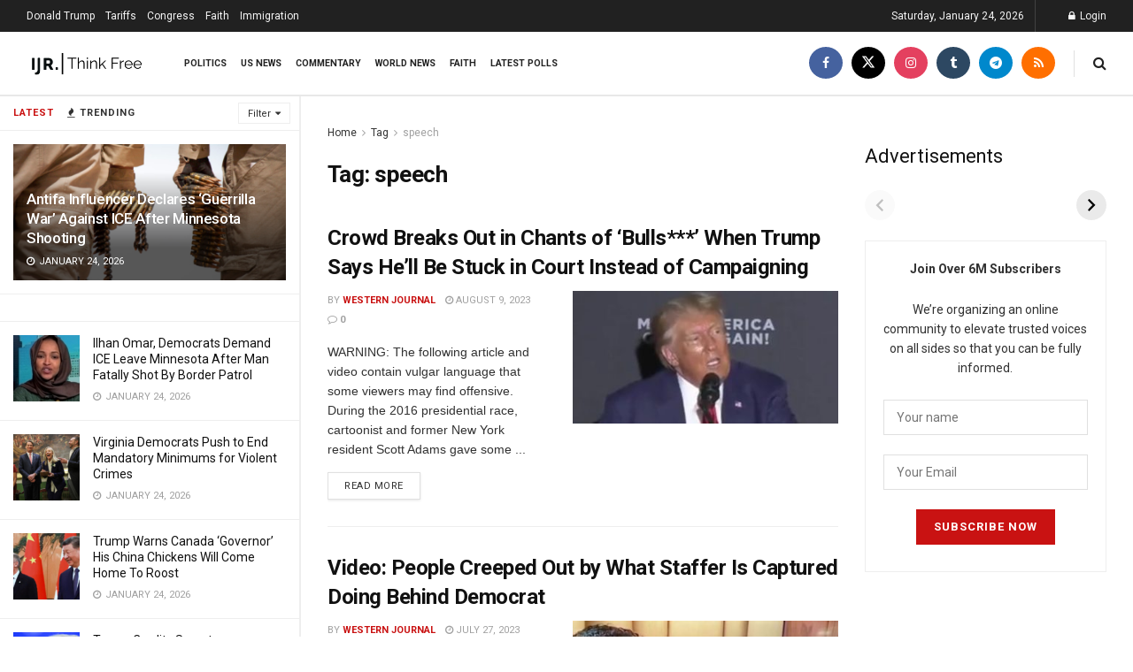

--- FILE ---
content_type: text/html; charset=utf-8
request_url: https://ijr.com/web-stories/top-stories-june-10th/
body_size: 6515
content:
<!DOCTYPE html>
<html amp="" lang="en-US" transformed="self;v=1" i-amphtml-layout=""><head><meta charset="utf-8"><meta name="viewport" content="width=device-width,minimum-scale=1"><link rel="modulepreload" href="https://cdn.ampproject.org/v0.mjs" as="script" crossorigin="anonymous"><link rel="preconnect" href="https://cdn.ampproject.org"><link rel="preload" as="script" href="https://cdn.ampproject.org/v0/amp-story-1.0.js"><style amp-runtime="" i-amphtml-version="012512221826001">html{overflow-x:hidden!important}html.i-amphtml-fie{height:100%!important;width:100%!important}html:not([amp4ads]),html:not([amp4ads]) body{height:auto!important}html:not([amp4ads]) body{margin:0!important}body{-webkit-text-size-adjust:100%;-moz-text-size-adjust:100%;-ms-text-size-adjust:100%;text-size-adjust:100%}html.i-amphtml-singledoc.i-amphtml-embedded{-ms-touch-action:pan-y pinch-zoom;touch-action:pan-y pinch-zoom}html.i-amphtml-fie>body,html.i-amphtml-singledoc>body{overflow:visible!important}html.i-amphtml-fie:not(.i-amphtml-inabox)>body,html.i-amphtml-singledoc:not(.i-amphtml-inabox)>body{position:relative!important}html.i-amphtml-ios-embed-legacy>body{overflow-x:hidden!important;overflow-y:auto!important;position:absolute!important}html.i-amphtml-ios-embed{overflow-y:auto!important;position:static}#i-amphtml-wrapper{overflow-x:hidden!important;overflow-y:auto!important;position:absolute!important;top:0!important;left:0!important;right:0!important;bottom:0!important;margin:0!important;display:block!important}html.i-amphtml-ios-embed.i-amphtml-ios-overscroll,html.i-amphtml-ios-embed.i-amphtml-ios-overscroll>#i-amphtml-wrapper{-webkit-overflow-scrolling:touch!important}#i-amphtml-wrapper>body{position:relative!important;border-top:1px solid transparent!important}#i-amphtml-wrapper+body{visibility:visible}#i-amphtml-wrapper+body .i-amphtml-lightbox-element,#i-amphtml-wrapper+body[i-amphtml-lightbox]{visibility:hidden}#i-amphtml-wrapper+body[i-amphtml-lightbox] .i-amphtml-lightbox-element{visibility:visible}#i-amphtml-wrapper.i-amphtml-scroll-disabled,.i-amphtml-scroll-disabled{overflow-x:hidden!important;overflow-y:hidden!important}amp-instagram{padding:54px 0px 0px!important;background-color:#fff}amp-iframe iframe{box-sizing:border-box!important}[amp-access][amp-access-hide]{display:none}[subscriptions-dialog],body:not(.i-amphtml-subs-ready) [subscriptions-action],body:not(.i-amphtml-subs-ready) [subscriptions-section]{display:none!important}amp-experiment,amp-live-list>[update]{display:none}amp-list[resizable-children]>.i-amphtml-loading-container.amp-hidden{display:none!important}amp-list [fetch-error],amp-list[load-more] [load-more-button],amp-list[load-more] [load-more-end],amp-list[load-more] [load-more-failed],amp-list[load-more] [load-more-loading]{display:none}amp-list[diffable] div[role=list]{display:block}amp-story-page,amp-story[standalone]{min-height:1px!important;display:block!important;height:100%!important;margin:0!important;padding:0!important;overflow:hidden!important;width:100%!important}amp-story[standalone]{background-color:#000!important;position:relative!important}amp-story-page{background-color:#757575}amp-story .amp-active>div,amp-story .i-amphtml-loader-background{display:none!important}amp-story-page:not(:first-of-type):not([distance]):not([active]){transform:translateY(1000vh)!important}amp-autocomplete{position:relative!important;display:inline-block!important}amp-autocomplete>input,amp-autocomplete>textarea{padding:0.5rem;border:1px solid rgba(0,0,0,.33)}.i-amphtml-autocomplete-results,amp-autocomplete>input,amp-autocomplete>textarea{font-size:1rem;line-height:1.5rem}[amp-fx^=fly-in]{visibility:hidden}amp-script[nodom],amp-script[sandboxed]{position:fixed!important;top:0!important;width:1px!important;height:1px!important;overflow:hidden!important;visibility:hidden}
/*# sourceURL=/css/ampdoc.css*/[hidden]{display:none!important}.i-amphtml-element{display:inline-block}.i-amphtml-blurry-placeholder{transition:opacity 0.3s cubic-bezier(0.0,0.0,0.2,1)!important;pointer-events:none}[layout=nodisplay]:not(.i-amphtml-element){display:none!important}.i-amphtml-layout-fixed,[layout=fixed][width][height]:not(.i-amphtml-layout-fixed){display:inline-block;position:relative}.i-amphtml-layout-responsive,[layout=responsive][width][height]:not(.i-amphtml-layout-responsive),[width][height][heights]:not([layout]):not(.i-amphtml-layout-responsive),[width][height][sizes]:not(img):not([layout]):not(.i-amphtml-layout-responsive){display:block;position:relative}.i-amphtml-layout-intrinsic,[layout=intrinsic][width][height]:not(.i-amphtml-layout-intrinsic){display:inline-block;position:relative;max-width:100%}.i-amphtml-layout-intrinsic .i-amphtml-sizer{max-width:100%}.i-amphtml-intrinsic-sizer{max-width:100%;display:block!important}.i-amphtml-layout-container,.i-amphtml-layout-fixed-height,[layout=container],[layout=fixed-height][height]:not(.i-amphtml-layout-fixed-height){display:block;position:relative}.i-amphtml-layout-fill,.i-amphtml-layout-fill.i-amphtml-notbuilt,[layout=fill]:not(.i-amphtml-layout-fill),body noscript>*{display:block;overflow:hidden!important;position:absolute;top:0;left:0;bottom:0;right:0}body noscript>*{position:absolute!important;width:100%;height:100%;z-index:2}body noscript{display:inline!important}.i-amphtml-layout-flex-item,[layout=flex-item]:not(.i-amphtml-layout-flex-item){display:block;position:relative;-ms-flex:1 1 auto;flex:1 1 auto}.i-amphtml-layout-fluid{position:relative}.i-amphtml-layout-size-defined{overflow:hidden!important}.i-amphtml-layout-awaiting-size{position:absolute!important;top:auto!important;bottom:auto!important}i-amphtml-sizer{display:block!important}@supports (aspect-ratio:1/1){i-amphtml-sizer.i-amphtml-disable-ar{display:none!important}}.i-amphtml-blurry-placeholder,.i-amphtml-fill-content{display:block;height:0;max-height:100%;max-width:100%;min-height:100%;min-width:100%;width:0;margin:auto}.i-amphtml-layout-size-defined .i-amphtml-fill-content{position:absolute;top:0;left:0;bottom:0;right:0}.i-amphtml-replaced-content,.i-amphtml-screen-reader{padding:0!important;border:none!important}.i-amphtml-screen-reader{position:fixed!important;top:0px!important;left:0px!important;width:4px!important;height:4px!important;opacity:0!important;overflow:hidden!important;margin:0!important;display:block!important;visibility:visible!important}.i-amphtml-screen-reader~.i-amphtml-screen-reader{left:8px!important}.i-amphtml-screen-reader~.i-amphtml-screen-reader~.i-amphtml-screen-reader{left:12px!important}.i-amphtml-screen-reader~.i-amphtml-screen-reader~.i-amphtml-screen-reader~.i-amphtml-screen-reader{left:16px!important}.i-amphtml-unresolved{position:relative;overflow:hidden!important}.i-amphtml-select-disabled{-webkit-user-select:none!important;-ms-user-select:none!important;user-select:none!important}.i-amphtml-notbuilt,[layout]:not(.i-amphtml-element),[width][height][heights]:not([layout]):not(.i-amphtml-element),[width][height][sizes]:not(img):not([layout]):not(.i-amphtml-element){position:relative;overflow:hidden!important;color:transparent!important}.i-amphtml-notbuilt:not(.i-amphtml-layout-container)>*,[layout]:not([layout=container]):not(.i-amphtml-element)>*,[width][height][heights]:not([layout]):not(.i-amphtml-element)>*,[width][height][sizes]:not([layout]):not(.i-amphtml-element)>*{display:none}amp-img:not(.i-amphtml-element)[i-amphtml-ssr]>img.i-amphtml-fill-content{display:block}.i-amphtml-notbuilt:not(.i-amphtml-layout-container),[layout]:not([layout=container]):not(.i-amphtml-element),[width][height][heights]:not([layout]):not(.i-amphtml-element),[width][height][sizes]:not(img):not([layout]):not(.i-amphtml-element){color:transparent!important;line-height:0!important}.i-amphtml-ghost{visibility:hidden!important}.i-amphtml-element>[placeholder],[layout]:not(.i-amphtml-element)>[placeholder],[width][height][heights]:not([layout]):not(.i-amphtml-element)>[placeholder],[width][height][sizes]:not([layout]):not(.i-amphtml-element)>[placeholder]{display:block;line-height:normal}.i-amphtml-element>[placeholder].amp-hidden,.i-amphtml-element>[placeholder].hidden{visibility:hidden}.i-amphtml-element:not(.amp-notsupported)>[fallback],.i-amphtml-layout-container>[placeholder].amp-hidden,.i-amphtml-layout-container>[placeholder].hidden{display:none}.i-amphtml-layout-size-defined>[fallback],.i-amphtml-layout-size-defined>[placeholder]{position:absolute!important;top:0!important;left:0!important;right:0!important;bottom:0!important;z-index:1}amp-img[i-amphtml-ssr]:not(.i-amphtml-element)>[placeholder]{z-index:auto}.i-amphtml-notbuilt>[placeholder]{display:block!important}.i-amphtml-hidden-by-media-query{display:none!important}.i-amphtml-element-error{background:red!important;color:#fff!important;position:relative!important}.i-amphtml-element-error:before{content:attr(error-message)}i-amp-scroll-container,i-amphtml-scroll-container{position:absolute;top:0;left:0;right:0;bottom:0;display:block}i-amp-scroll-container.amp-active,i-amphtml-scroll-container.amp-active{overflow:auto;-webkit-overflow-scrolling:touch}.i-amphtml-loading-container{display:block!important;pointer-events:none;z-index:1}.i-amphtml-notbuilt>.i-amphtml-loading-container{display:block!important}.i-amphtml-loading-container.amp-hidden{visibility:hidden}.i-amphtml-element>[overflow]{cursor:pointer;position:relative;z-index:2;visibility:hidden;display:initial;line-height:normal}.i-amphtml-layout-size-defined>[overflow]{position:absolute}.i-amphtml-element>[overflow].amp-visible{visibility:visible}template{display:none!important}.amp-border-box,.amp-border-box *,.amp-border-box :after,.amp-border-box :before{box-sizing:border-box}amp-pixel{display:none!important}amp-analytics,amp-auto-ads,amp-story-auto-ads{position:fixed!important;top:0!important;width:1px!important;height:1px!important;overflow:hidden!important;visibility:hidden}amp-story{visibility:hidden!important}html.i-amphtml-fie>amp-analytics{position:initial!important}[visible-when-invalid]:not(.visible),form [submit-error],form [submit-success],form [submitting]{display:none}amp-accordion{display:block!important}@media (min-width:1px){:where(amp-accordion>section)>:first-child{margin:0;background-color:#efefef;padding-right:20px;border:1px solid #dfdfdf}:where(amp-accordion>section)>:last-child{margin:0}}amp-accordion>section{float:none!important}amp-accordion>section>*{float:none!important;display:block!important;overflow:hidden!important;position:relative!important}amp-accordion,amp-accordion>section{margin:0}amp-accordion:not(.i-amphtml-built)>section>:last-child{display:none!important}amp-accordion:not(.i-amphtml-built)>section[expanded]>:last-child{display:block!important}
/*# sourceURL=/css/ampshared.css*/</style><meta name="amp-story-generator-name" content="Web Stories for WordPress"><meta name="amp-story-generator-version" content="1.42.0"><meta name="robots" content="max-image-preview:large"><meta name="description" content="Top Stories June 10th READ MORE READ MORE READ MORE"><meta property="og:locale" content="en-US"><meta property="og:site_name" content="IJR"><meta property="og:type" content="article"><meta property="og:title" content="Top Stories June 10th"><meta property="og:url" content="https://ijr.com/web-stories/top-stories-june-10th/"><meta property="og:description" content="Top Stories June 10th READ MORE READ MORE READ MORE"><meta property="article:published_time" content="2024-06-10T10:36:20-04:00"><meta property="article:modified_time" content="2024-06-10T10:36:26-04:00"><meta property="og:image" content="https://ijr.com/wp-content/uploads/2024/06/cropped-Bradley-Cortright_Story-13.jpg"><meta property="og:image:width" content="640"><meta property="og:image:height" content="853"><meta name="twitter:card" content="summary_large_image"><meta name="twitter:image" content="https://ijr.com/wp-content/uploads/2024/06/cropped-Bradley-Cortright_Story-13.jpg"><meta name="twitter:image:alt" content="Top Stories June 10th"><meta name="generator" content="WordPress 6.9"><meta name="msapplication-TileImage" content="https://ijr.com/wp-content/uploads/2024/01/favi-IJR_Logo_Icon_BLACK-2-350x350.png"><link rel="preconnect" href="https://fonts.gstatic.com" crossorigin=""><link rel="dns-prefetch" href="https://fonts.gstatic.com"><link rel="preconnect" href="https://fonts.gstatic.com/" crossorigin=""><script async="" src="https://cdn.ampproject.org/v0.mjs" type="module" crossorigin="anonymous"></script><script async nomodule src="https://cdn.ampproject.org/v0.js" crossorigin="anonymous"></script><script async="" src="https://cdn.ampproject.org/v0/amp-story-1.0.mjs" custom-element="amp-story" type="module" crossorigin="anonymous"></script><script async nomodule src="https://cdn.ampproject.org/v0/amp-story-1.0.js" crossorigin="anonymous" custom-element="amp-story"></script><script src="https://cdn.ampproject.org/v0/amp-story-auto-ads-0.1.mjs" async="" custom-element="amp-story-auto-ads" type="module" crossorigin="anonymous"></script><script async nomodule src="https://cdn.ampproject.org/v0/amp-story-auto-ads-0.1.js" crossorigin="anonymous" custom-element="amp-story-auto-ads"></script><script src="https://cdn.ampproject.org/v0/amp-story-auto-analytics-0.1.mjs" async="" custom-element="amp-story-auto-analytics" type="module" crossorigin="anonymous"></script><script async nomodule src="https://cdn.ampproject.org/v0/amp-story-auto-analytics-0.1.js" crossorigin="anonymous" custom-element="amp-story-auto-analytics"></script><link rel="icon" href="https://ijr.com/wp-content/uploads/2024/01/favi-IJR_Logo_Icon_BLACK-2-75x75.png" sizes="32x32"><link rel="icon" href="https://ijr.com/wp-content/uploads/2024/01/favi-IJR_Logo_Icon_BLACK-2-350x350.png" sizes="192x192"><link href="https://fonts.googleapis.com/css2?display=swap&amp;family=Roboto%3Awght%40700" rel="stylesheet"><style amp-custom="">h3{font-weight:normal}amp-story-page{background-color:#131516}amp-story-grid-layer{overflow:visible}@media (max-aspect-ratio: 9 / 16){@media (min-aspect-ratio: 320 / 678){amp-story-grid-layer.grid-layer{margin-top:calc(( 100% / .5625 - 100% / .66666666666667 ) / 2)}}}.page-fullbleed-area{position:absolute;overflow:hidden;width:100%;left:0;height:calc(1.1851851851852 * 100%);top:calc(( 1 - 1.1851851851852 ) * 100% / 2)}.page-safe-area{overflow:visible;position:absolute;top:0;bottom:0;left:0;right:0;width:100%;height:calc(.84375 * 100%);margin:auto 0}.mask{position:absolute;overflow:hidden}.fill{position:absolute;top:0;left:0;right:0;bottom:0;margin:0}._f09cc7b{background-color:#000}._6120891{position:absolute;pointer-events:none;left:0;top:-9.25926%;width:100%;height:118.51852%;opacity:1}._89d52dd{pointer-events:initial;width:100%;height:100%;display:block;position:absolute;top:0;left:0;z-index:0}._dc67a5c{will-change:transform}._410836a{position:absolute;pointer-events:none;left:11.65049%;top:0;width:80.09709%;height:94.82201%;opacity:1}._254c3af{width:100%;height:100%;display:block;position:absolute;top:0;left:0}._da013b8{position:absolute;width:100%;height:100.11377%;left:0%;top:-.05688%}._679c383{position:absolute;pointer-events:none;left:32.28155%;top:78.15534%;width:39.07767%;height:6.14887%;opacity:1}._7132b2a{pointer-events:initial;width:100%;height:100%;display:block;position:absolute;top:0;left:0;z-index:0;border-radius:1.2422360248447% 1.2422360248447% 1.2422360248447% 1.2422360248447%/5.2631578947368% 5.2631578947368% 5.2631578947368% 5.2631578947368%;background-clip:content-box;background-color:#c41d1d}._41edded{white-space:pre-line;overflow-wrap:break-word;word-break:break-word;margin:-.14635093167702% 0;font-family:"Roboto",sans-serif;font-size:.420712em;line-height:1.19;text-align:left;padding:2.4844720496894% 4.9689440993789%;color:#000}._14af73e{font-weight:700;color:#fff}._7762584{position:absolute;pointer-events:none;left:32.28155%;top:75.56634%;width:39.07767%;height:6.14887%;opacity:1}._5e7cb47{position:absolute;pointer-events:none;left:32.28155%;top:77.02265%;width:39.07767%;height:6.14887%;opacity:1}

/*# sourceURL=amp-custom.css */</style><link rel="alternate" type="application/rss+xml" title="IJR » Feed" href="https://ijr.com/feed/"><link rel="alternate" type="application/rss+xml" title="IJR » Comments Feed" href="https://ijr.com/comments/feed/"><link rel="alternate" type="application/rss+xml" title="IJR » Stories Feed" href="https://ijr.com/web-stories/feed/"><title>Top Stories June 10th – IJR</title><script type="application/ld+json">{"@context":"http:\/\/schema.org","publisher":{"@type":"Organization","name":"IJR","logo":{"@type":"ImageObject","url":"https:\/\/ijr.com\/wp-content\/uploads\/2024\/04\/cropped-IJR_Logo_Icon_BLACK-96x96.png","width":96,"height":96}},"image":{"@type":"ImageObject","url":"https:\/\/ijr.com\/wp-content\/uploads\/2024\/06\/cropped-Bradley-Cortright_Story-13.jpg","width":640,"height":853},"@type":"Article","mainEntityOfPage":"https:\/\/ijr.com\/web-stories\/top-stories-june-10th\/","headline":"Top Stories June 10th","datePublished":"2024-06-10T14:36:20-04:00","dateModified":"2024-06-10T14:36:26-04:00","author":{"@type":"Person","name":"ADMIN"}}</script><link rel="https://api.w.org/" href="https://ijr.com/wp-json/"><link rel="alternate" title="JSON" type="application/json" href="https://ijr.com/wp-json/web-stories/v1/web-story/1500561"><link rel="EditURI" type="application/rsd+xml" title="RSD" href="https://ijr.com/xmlrpc.php?rsd"><link rel="prev" title="Top Stories June 7th" href="https://ijr.com/web-stories/top-stories-june-7th/"><link rel="canonical" href="https://ijr.com/web-stories/top-stories-june-10th/"><link rel="shortlink" href="https://ijr.com/?p=1500561"><link rel="alternate" title="oEmbed (JSON)" type="application/json+oembed" href="https://ijr.com/wp-json/oembed/1.0/embed?url=https%3A%2F%2Fijr.com%2Fweb-stories%2Ftop-stories-june-10th%2F"><link rel="alternate" title="oEmbed (XML)" type="text/xml+oembed" href="https://ijr.com/wp-json/oembed/1.0/embed?url=https%3A%2F%2Fijr.com%2Fweb-stories%2Ftop-stories-june-10th%2F&amp;format=xml"><link rel="apple-touch-icon" href="https://ijr.com/wp-content/uploads/2024/01/favi-IJR_Logo_Icon_BLACK-2-350x350.png"><script amp-onerror="">document.querySelector("script[src*='/v0.js']").onerror=function(){document.querySelector('style[amp-boilerplate]').textContent=''}</script><style amp-boilerplate="">body{-webkit-animation:-amp-start 8s steps(1,end) 0s 1 normal both;-moz-animation:-amp-start 8s steps(1,end) 0s 1 normal both;-ms-animation:-amp-start 8s steps(1,end) 0s 1 normal both;animation:-amp-start 8s steps(1,end) 0s 1 normal both}@-webkit-keyframes -amp-start{from{visibility:hidden}to{visibility:visible}}@-moz-keyframes -amp-start{from{visibility:hidden}to{visibility:visible}}@-ms-keyframes -amp-start{from{visibility:hidden}to{visibility:visible}}@-o-keyframes -amp-start{from{visibility:hidden}to{visibility:visible}}@keyframes -amp-start{from{visibility:hidden}to{visibility:visible}}</style><noscript><style amp-boilerplate="">body{-webkit-animation:none;-moz-animation:none;-ms-animation:none;animation:none}</style></noscript><link rel="stylesheet" amp-extension="amp-story" href="https://cdn.ampproject.org/v0/amp-story-1.0.css"><script amp-story-dvh-polyfill="">"use strict";if(!self.CSS||!CSS.supports||!CSS.supports("height:1dvh")){function e(){document.documentElement.style.setProperty("--story-dvh",innerHeight/100+"px","important")}addEventListener("resize",e,{passive:!0}),e()}</script></head><body><amp-story standalone="" publisher="IJR" publisher-logo-src="https://ijr.com/wp-content/uploads/2024/04/cropped-IJR_Logo_Icon_BLACK.png" title="Top Stories June 10th" poster-portrait-src="https://ijr.com/wp-content/uploads/2024/06/cropped-Bradley-Cortright_Story-13.jpg" class="i-amphtml-layout-container" i-amphtml-layout="container"><amp-story-page id="1a3e86e6-698a-45c9-a3ec-9fa5f942f592" auto-advance-after="7s" class="i-amphtml-layout-container" i-amphtml-layout="container"><amp-story-grid-layer template="vertical" aspect-ratio="412:618" class="grid-layer i-amphtml-layout-container" i-amphtml-layout="container" style="--aspect-ratio:412/618;"><div class="_f09cc7b page-fullbleed-area"><div class="page-safe-area"><div class="_6120891"><div class="_89d52dd mask" id="el-a22d5ba0-9375-4915-b659-9343bb982a8d"><div class="_dc67a5c fill"></div></div></div></div></div></amp-story-grid-layer><amp-story-grid-layer template="vertical" aspect-ratio="412:618" class="grid-layer i-amphtml-layout-container" i-amphtml-layout="container" style="--aspect-ratio:412/618;"><div class="page-fullbleed-area"><div class="page-safe-area"><div class="_410836a"><div class="_89d52dd mask" id="el-7db6f2c4-2e9d-4a5b-8cda-422aee455a52"><a href="https://ijr.com/harris-heckled-pro-palestinian-protester-speaking-right-now/" target="_blank" rel="noopener" class="_254c3af"><div data-leaf-element="true" class="_da013b8"><amp-img layout="fill" src="https://ijr.com/wp-content/uploads/2024/06/Bradley-Cortright_Story-13.jpg" alt="Bradley Cortright_Story-13" srcset="https://ijr.com/wp-content/uploads/2024/06/Bradley-Cortright_Story-13.jpg 1080w, https://ijr.com/wp-content/uploads/2024/06/Bradley-Cortright_Story-13-864x1536.jpg 864w, https://ijr.com/wp-content/uploads/2024/06/Bradley-Cortright_Story-13-768x1365.jpg 768w, https://ijr.com/wp-content/uploads/2024/06/Bradley-Cortright_Story-13-576x1024.jpg 576w, https://ijr.com/wp-content/uploads/2024/06/Bradley-Cortright_Story-13-169x300.jpg 169w, https://ijr.com/wp-content/uploads/2024/06/Bradley-Cortright_Story-13-150x267.jpg 150w" sizes="(min-width: 1024px) 36vh, 80vw" disable-inline-width="true" class="i-amphtml-layout-fill i-amphtml-layout-size-defined" i-amphtml-layout="fill"></amp-img></div></a></div></div><div class="_679c383"><div id="el-ea436417-9aae-406e-a9f1-6d10fd277d69" class="_7132b2a"><a href="https://ijr.com/harris-heckled-pro-palestinian-protester-speaking-right-now/" target="_blank" rel="noopener" class="_254c3af"><h3 class="_41edded fill text-wrapper"><span><span class="_14af73e">READ MORE</span></span></h3></a></div></div></div></div></amp-story-grid-layer></amp-story-page><amp-story-page id="c5dd9fe6-262b-471e-8aac-e963f9f296cc" auto-advance-after="7s" class="i-amphtml-layout-container" i-amphtml-layout="container"><amp-story-grid-layer template="vertical" aspect-ratio="412:618" class="grid-layer i-amphtml-layout-container" i-amphtml-layout="container" style="--aspect-ratio:412/618;"><div class="_f09cc7b page-fullbleed-area"><div class="page-safe-area"><div class="_6120891"><div class="_89d52dd mask" id="el-71c9a1a9-c873-40d7-8a00-cda3f59cc32f"><div class="_dc67a5c fill"></div></div></div></div></div></amp-story-grid-layer><amp-story-grid-layer template="vertical" aspect-ratio="412:618" class="grid-layer i-amphtml-layout-container" i-amphtml-layout="container" style="--aspect-ratio:412/618;"><div class="page-fullbleed-area"><div class="page-safe-area"><div class="_410836a"><div class="_89d52dd mask" id="el-a1dbae7c-bebb-4149-b0fe-5b6b8fead6d9"><a href="https://ijr.com/biden-blasts-republicans-delaying-aid-iraq-months/" target="_blank" rel="noopener" class="_254c3af"><div data-leaf-element="true" class="_da013b8"><amp-img layout="fill" src="https://ijr.com/wp-content/uploads/2024/06/Bradley-Cortright_Story-14.jpg" alt="Bradley Cortright_Story-14" srcset="https://ijr.com/wp-content/uploads/2024/06/Bradley-Cortright_Story-14.jpg 1080w, https://ijr.com/wp-content/uploads/2024/06/Bradley-Cortright_Story-14-864x1536.jpg 864w, https://ijr.com/wp-content/uploads/2024/06/Bradley-Cortright_Story-14-768x1365.jpg 768w, https://ijr.com/wp-content/uploads/2024/06/Bradley-Cortright_Story-14-576x1024.jpg 576w, https://ijr.com/wp-content/uploads/2024/06/Bradley-Cortright_Story-14-169x300.jpg 169w, https://ijr.com/wp-content/uploads/2024/06/Bradley-Cortright_Story-14-150x267.jpg 150w" sizes="(min-width: 1024px) 36vh, 80vw" disable-inline-width="true" class="i-amphtml-layout-fill i-amphtml-layout-size-defined" i-amphtml-layout="fill"></amp-img></div></a></div></div><div class="_7762584"><div id="el-83715db8-79c6-48d8-990a-0f98511fe2c6" class="_7132b2a"><a href="https://ijr.com/biden-blasts-republicans-delaying-aid-iraq-months/" target="_blank" rel="noopener" class="_254c3af"><h3 class="_41edded fill text-wrapper"><span><span class="_14af73e">READ MORE</span></span></h3></a></div></div></div></div></amp-story-grid-layer></amp-story-page><amp-story-page id="814fe943-cc59-4e23-a984-56391f70978f" auto-advance-after="7s" class="i-amphtml-layout-container" i-amphtml-layout="container"><amp-story-grid-layer template="vertical" aspect-ratio="412:618" class="grid-layer i-amphtml-layout-container" i-amphtml-layout="container" style="--aspect-ratio:412/618;"><div class="_f09cc7b page-fullbleed-area"><div class="page-safe-area"><div class="_6120891"><div class="_89d52dd mask" id="el-d91e298b-db33-438c-a826-f41acfdf0661"><div class="_dc67a5c fill"></div></div></div></div></div></amp-story-grid-layer><amp-story-grid-layer template="vertical" aspect-ratio="412:618" class="grid-layer i-amphtml-layout-container" i-amphtml-layout="container" style="--aspect-ratio:412/618;"><div class="page-fullbleed-area"><div class="page-safe-area"><div class="_410836a"><div class="_89d52dd mask" id="el-b4ebfdc8-5cfc-432f-8c6a-5fea449835e4"><a href="https://ijr.com/jen-psaki-trump-is-running-to-stay-out-of-prison/" target="_blank" rel="noopener" class="_254c3af"><div data-leaf-element="true" class="_da013b8"><amp-img layout="fill" src="https://ijr.com/wp-content/uploads/2024/06/IJR-FB-Story-6-69-1.jpg" alt="IJR FB Story 6 (69) (1)" srcset="https://ijr.com/wp-content/uploads/2024/06/IJR-FB-Story-6-69-1.jpg 1080w, https://ijr.com/wp-content/uploads/2024/06/IJR-FB-Story-6-69-1-864x1536.jpg 864w, https://ijr.com/wp-content/uploads/2024/06/IJR-FB-Story-6-69-1-768x1365.jpg 768w, https://ijr.com/wp-content/uploads/2024/06/IJR-FB-Story-6-69-1-576x1024.jpg 576w, https://ijr.com/wp-content/uploads/2024/06/IJR-FB-Story-6-69-1-169x300.jpg 169w, https://ijr.com/wp-content/uploads/2024/06/IJR-FB-Story-6-69-1-150x267.jpg 150w" sizes="(min-width: 1024px) 36vh, 80vw" disable-inline-width="true" class="i-amphtml-layout-fill i-amphtml-layout-size-defined" i-amphtml-layout="fill"></amp-img></div></a></div></div><div class="_5e7cb47"><div id="el-387219c3-d9e0-42fc-bf81-3269f27bbf11" class="_7132b2a"><a href="https://ijr.com/jen-psaki-trump-is-running-to-stay-out-of-prison/" target="_blank" rel="noopener" class="_254c3af"><h3 class="_41edded fill text-wrapper"><span><span class="_14af73e">READ MORE</span></span></h3></a></div></div></div></div></amp-story-grid-layer></amp-story-page>		<amp-story-auto-analytics gtag-id="G-S21668Z866" class="i-amphtml-layout-container" i-amphtml-layout="container"></amp-story-auto-analytics>
				<amp-story-auto-ads class="i-amphtml-layout-container" i-amphtml-layout="container">
			<script type="application/json">
				{
					"ad-attributes": {
						"type": "adsense",
						"data-ad-client": "ca-pub-6389011328503039",
						"data-ad-slot": "2336007738"
					}
				}
			</script>
		</amp-story-auto-ads>
		<amp-story-social-share layout="nodisplay" class="i-amphtml-layout-nodisplay" hidden="hidden" i-amphtml-layout="nodisplay"><script type="application/json">{"shareProviders":[{"provider":"twitter"},{"provider":"linkedin"},{"provider":"email"},{"provider":"system"}]}</script></amp-story-social-share></amp-story></body></html>

<!--
Performance optimized by W3 Total Cache. Learn more: https://www.boldgrid.com/w3-total-cache/?utm_source=w3tc&utm_medium=footer_comment&utm_campaign=free_plugin

Object Caching 50/53 objects using Memcached
Page Caching using Memcached 
Content Delivery Network Full Site Delivery via cloudflare
Lazy Loading
Minified using Memcached
Database Caching using Memcached

Served from: ijr.com @ 2026-01-24 13:18:16 by W3 Total Cache
-->